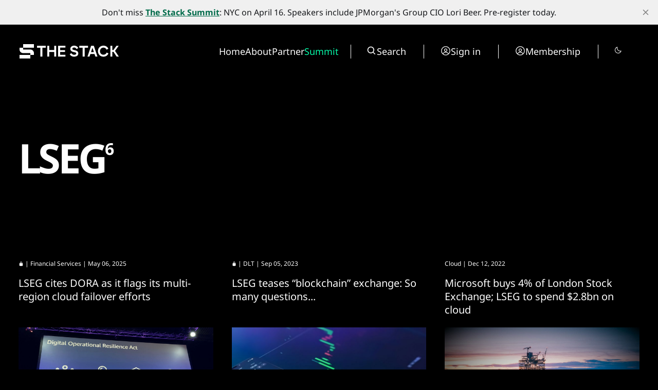

--- FILE ---
content_type: text/html; charset=utf-8
request_url: https://www.thestack.technology/tag/lseg/?amp
body_size: 18636
content:
<!DOCTYPE html>
<html lang="en" data-smooth-scroll="None" data-use-custom-scrollbar="false" data-cursor="Normal">
    <head>
        <title>LSEG - The Stack</title>
        <meta charset="utf-8" />
        <meta http-equiv="X-UA-Compatible" content="IE=edge" />
        <meta name="HandheldFriendly" content="True" />
        <meta name="viewport" content="width=device-width, initial-scale=1.0" />

        <link rel="preconnect" href="https://fonts.googleapis.com">
        <link rel="preconnect" href="https://fonts.gstatic.com" crossorigin>

        <link rel="stylesheet" type="text/css" href="https://www.thestack.technology/assets/css/global.css?v=5b37b31988" />
        <link rel="stylesheet" type="text/css" href="https://www.thestack.technology/assets/css/notifications.css?v=5b37b31988" />

        <script src="https://cdn.jsdelivr.net/gh/studio-freight/lenis@1.0.23/bundled/lenis.min.js"></script>

        <script src="https://www.thestack.technology/assets/js/global.js?v=5b37b31988"></script>
        <script src="https://www.thestack.technology/assets/js/custom-elements.js?v=5b37b31988"></script>
        <script>
            loadFonts("Suisse Intl", "Suisse Intl");
        </script>

        <style>
            :root {
                --background-color: #000;
                --text-color: #fff;
                --font1: var(--gh-font-body, 'Suisse Intl');
                --font2: var(--gh-font-body, 'Suisse Intl');
                --font3: var(--gh-font-heading, 'Suisse Intl');
                --logo-scale: 1;
                --heading-one-scale: 0.6;
            }
            body.light {
                --background-color: #fff;
                --text-color: #000;
            }

  .pagination-grid .videoWrapper iframe {
    aspect-ratio: 1.66
  }

  .three-box .kg-image-card:not(.kg-card-hascaption) + .kg-image-card {
    margin-top: 0;
  }

  /* partners page override styles */
  .page-work-with-us .excerpt-and-authors-wrapper {
     margin-left: auto;
     margin-right: auto;
     justify-content: space-between!important;
  }
  .page-work-with-us .three-box {
    padding-left: 5vw;
    padding-right: 5vw;
  }
  .page-work-with-us header.hero.wide-container {
    margin-left: 5vw;
    margin-right: 5vw;
    padding-left: 0;
    padding-right: 0;
    
  }
  /* about page tweaks */
  .page-about-the-stack .kg-header-card.kg-width-full.kg-layout-split h2.kg-header-card-heading {
    font-size: calc(0.6 * clamp(2.8rem,4vw,4.8rem))
  } 
  .page-about-the-stack .kg-card.kg-header-card.kg-v2 {
    padding-top: 0;
    padding-bottom: 0;
  }

        </style>

        <link rel="icon" href="https://www.thestack.technology/content/images/size/w256h256/2023/03/-23820-Stack-Technology-Icon-Oct-2020-----BLACK-v4.png" type="image/png">
    <link rel="canonical" href="https://www.thestack.technology/tag/lseg/">
    <meta name="referrer" content="no-referrer-when-downgrade">
    
    <meta property="og:site_name" content="The Stack">
    <meta property="og:type" content="website">
    <meta property="og:title" content="LSEG - The Stack">
    <meta property="og:description" content="Interviews, insight and intelligence for digital leaders. Subscribe today to the best kept secret of the world&#x27;s most influential CIOs and changemakers.">
    <meta property="og:url" content="https://www.thestack.technology/tag/lseg/">
    <meta name="twitter:card" content="summary">
    <meta name="twitter:title" content="LSEG - The Stack">
    <meta name="twitter:description" content="Interviews, insight and intelligence for digital leaders. Subscribe today to the best kept secret of the world&#x27;s most influential CIOs and changemakers.">
    <meta name="twitter:url" content="https://www.thestack.technology/tag/lseg/">
    
    <script type="application/ld+json">
{
    "@context": "https://schema.org",
    "@type": "Series",
    "publisher": {
        "@type": "Organization",
        "name": "The Stack",
        "url": "https://www.thestack.technology/",
        "logo": {
            "@type": "ImageObject",
            "url": "https://www.thestack.technology/content/images/size/w256h256/2023/03/-23820-Stack-Technology-Icon-Oct-2020-----BLACK-v4.png",
            "width": 60,
            "height": 60
        }
    },
    "url": "https://www.thestack.technology/tag/lseg/",
    "name": "LSEG",
    "mainEntityOfPage": "https://www.thestack.technology/tag/lseg/"
}
    </script>

    <meta name="generator" content="Ghost 6.12">
    <link rel="alternate" type="application/rss+xml" title="The Stack" href="https://www.thestack.technology/rss/">
    <script defer src="https://cdn.jsdelivr.net/ghost/portal@~2.56/umd/portal.min.js" data-i18n="true" data-ghost="https://www.thestack.technology/" data-key="205b9d4cd315315d316510c978" data-api="https://the-stack.ghost.io/ghost/api/content/" data-locale="en" crossorigin="anonymous"></script><style id="gh-members-styles">.gh-post-upgrade-cta-content,
.gh-post-upgrade-cta {
    display: flex;
    flex-direction: column;
    align-items: center;
    font-family: -apple-system, BlinkMacSystemFont, 'Segoe UI', Roboto, Oxygen, Ubuntu, Cantarell, 'Open Sans', 'Helvetica Neue', sans-serif;
    text-align: center;
    width: 100%;
    color: #ffffff;
    font-size: 16px;
}

.gh-post-upgrade-cta-content {
    border-radius: 8px;
    padding: 40px 4vw;
}

.gh-post-upgrade-cta h2 {
    color: #ffffff;
    font-size: 28px;
    letter-spacing: -0.2px;
    margin: 0;
    padding: 0;
}

.gh-post-upgrade-cta p {
    margin: 20px 0 0;
    padding: 0;
}

.gh-post-upgrade-cta small {
    font-size: 16px;
    letter-spacing: -0.2px;
}

.gh-post-upgrade-cta a {
    color: #ffffff;
    cursor: pointer;
    font-weight: 500;
    box-shadow: none;
    text-decoration: underline;
}

.gh-post-upgrade-cta a:hover {
    color: #ffffff;
    opacity: 0.8;
    box-shadow: none;
    text-decoration: underline;
}

.gh-post-upgrade-cta a.gh-btn {
    display: block;
    background: #ffffff;
    text-decoration: none;
    margin: 28px 0 0;
    padding: 8px 18px;
    border-radius: 4px;
    font-size: 16px;
    font-weight: 600;
}

.gh-post-upgrade-cta a.gh-btn:hover {
    opacity: 0.92;
}</style><script async src="https://js.stripe.com/v3/"></script>
    <script defer src="https://cdn.jsdelivr.net/ghost/sodo-search@~1.8/umd/sodo-search.min.js" data-key="205b9d4cd315315d316510c978" data-styles="https://cdn.jsdelivr.net/ghost/sodo-search@~1.8/umd/main.css" data-sodo-search="https://the-stack.ghost.io/" data-locale="en" crossorigin="anonymous"></script>
    <script defer src="https://cdn.jsdelivr.net/ghost/announcement-bar@~1.1/umd/announcement-bar.min.js" data-announcement-bar="https://www.thestack.technology/" data-api-url="https://www.thestack.technology/members/api/announcement/" crossorigin="anonymous"></script>
    <link href="https://www.thestack.technology/webmentions/receive/" rel="webmention">
    <script defer src="/public/cards.min.js?v=5b37b31988"></script>
    <link rel="stylesheet" type="text/css" href="/public/cards.min.css?v=5b37b31988">
    <script defer src="/public/member-attribution.min.js?v=5b37b31988"></script><style>:root {--ghost-accent-color: #006b4a;}</style>
    <!-- Google tag (gtag.js) -->
<script async src="https://www.googletagmanager.com/gtag/js?id=G-ZLZRX3FKMG"></script>
<script>
  window.dataLayer = window.dataLayer || [];
  function gtag(){dataLayer.push(arguments);}
  gtag('js', new Date());

  gtag('config', 'G-ZLZRX3FKMG');
</script>

<style>
  section.hero {
    padding-top: 42px;
  }
  @media (max-width: 479px) {
    section.hero {
      padding-top: 24px;
    }
  }
  @media (min-width: 1439px) {
    section.hero {
      padding-top: 3.1vw
    }
  }

  @media (max-width:991px) {
    .page-work-with-us .three-box {
      padding: 0;
    }
    .three-box .kg-image-card img {
      max-width: 90vw;
      object-fit: contain;
      height: auto;
    }
    .post-content .three-box figure {
      object-fit: contain;
      height:auto;
      max-width: 100%;
    }
  }

  blockquote {
    font-size: unset!important;
  }
  body:not(.page-about-the-stack) .post-content.narrow-container {
    margin-left: auto;
    margin-right: auto;
    max-width: calc(720px + 30vw);
  }
  @media (max-width:991.99px) {
    body:not(.page-about-the-stack) .post-content.narrow-container {
      max-width: min(calc(720px + 60px), calc(100vw-60px));
    }
  }
  .post-content > p {
    font-size: 20px;
  }
  body {
    --scale: 0.75;
  }
  .post-upgrade-cta {
    padding-left: 0 !important;
    padding-right: 0 !important;
  }

  /* fix about page layout */
  .page-work-with-us .post-hero-text-content.section-padding-top {
    width: 100%;
    
  }
  /* fix mobile menu */
  @media (max-width: 991px) {
    .search-wrapper {
      display: flex!important;
      border-right: unset!important;
      border-left: unset!important;
    }
    .search-wrapper .toggledark, .search-wrapper .search-button {
      display: none;
    }
    /* and fix membership page too */
    .tier-information {
      width: fit-content!important;
    }
    .tier-description {
      min-width: 250px;
    }
    .tier-description-mobile {
      display: none!important;
    }
    .tier-description {
      display: block!important;
    }
    .tier-card {
      flex-direction: column!important;
    }
    .tier-information-inner.section-padding-extra {
      padding-top: 0;
    }
    .tier-description-inner.section-padding-extra {
      padding-bottom: 0;
    }
  }
  /* mobile navbar on smaller phones */
  @media (max-width: 400px) {
    .mobile-navbar-icons {
      gap: 12px;
    }
    .mobile-navbar-icons .unstyled-button {
      width: 16px;
    }
  }
  /* heading fussing June 2025 */
  .post-content h3 {
      font-size: clamp(23px, 2vw, 30px);
  }
  body .post-content h2 {
      font-size: clamp(26px, 2.5vw, 30px);
  }
  .kg-signup-card h2.kg-signup-card-heading {
    font-size: clamp(1.8rem,3vw,3.6rem)!important;
  }
  .benefits-outer ul {
    font-size: 120%;
    line-height:1.4;
  }
  .nav-summit a {
    color: #08ffac;
  }
</style>

    <link rel="preconnect" href="https://fonts.bunny.net"><link rel="stylesheet" href="https://fonts.bunny.net/css?family=noto-sans:400,700"><style>:root {--gh-font-heading: Noto Sans;--gh-font-body: Noto Sans;}</style>
            <style>
     .has-video {
            display: flex;
            position: relative;
            flex-direction: column;
    }
    .videoWrapper {
    overflow: hidden;
    flex-grow: 2;
    height: 100%;
    width: 100%;
    }


.videoWrapper iframe {
    width: 100%;
    height: 100%;
}
    </style>

    <script>
    function setupVideo (content, slug, title, autoplay, section) {    
        console.log('set up for ', slug)
    let placeholderdiv = document.createElement('div');
    placeholderdiv.innerHTML = content
    let fragment = document.createDocumentFragment()
    fragment.appendChild(placeholderdiv);

    let videoURLiframe = fragment.querySelector('.kg-embed-card > iframe, .kg-video-card video')
        // determine if this is a youtube video or peertube video
    let isYoutube = videoURLiframe.src.includes('youtube') || videoURLiframe.src.includes('youtu.be') || videoURLiframe.src.includes('youtube-nocookie') 
    let tmpsrc = videoURLiframe.src 
    videoURLiframe.setAttribute('width', '100%');
    let videoholder = document.createElement('div')
    videoholder.classList.add('videoWrapper')
    if (isYoutube) {
        if (autoplay) {
        videoholder.innerHTML = `<iframe src="${tmpsrc}&autoplay=1&mute=1&rel=0&modestbranding=1" title="${title}" frameborder="0" allow="accelerometer; autoplay; clipboard-write; encrypted-media; gyroscope; picture-in-picture; web-share" allowfullscreen></iframe>`
        } else {
        videoholder.innerHTML = `<iframe src="${tmpsrc}&rel=0&modestbranding=1" title="${title}" frameborder="0" allow="accelerometer; autoplay; clipboard-write; encrypted-media; gyroscope; picture-in-picture; web-share" allowfullscreen></iframe>`
        } 
    } else {
        if (autoplay) {
        videoholder.innerHTML = `<iframe src="${tmpsrc}?autoplay=1&muted=1" title="${title}" frameborder="0" allow="accelerometer; autoplay; clipboard-write; encrypted-media; gyroscope; picture-in-picture; web-share" allowfullscreen></iframe>`
        } else {
        videoholder.innerHTML = `<iframe src="${tmpsrc}" title="${title}" frameborder="0" allow="accelerometer; autoplay; clipboard-write; encrypted-media; gyroscope; picture-in-picture; web-share" allowfullscreen></iframe>`
        } 
    }

    let postid = `${slug}-${section}`
    console.log('looking for ', postid)
    let targetElement = document.querySelector(`[data-postid=${postid}] .videoWrapper`);
    if (targetElement) {
        targetElement.replaceWith(videoholder)
    } 
    }
</script>
    </head>
    <body class="tag-template tag-lseg gh-font-heading-noto-sans gh-font-body-noto-sans">
        <input type="checkbox" id="darkvalue" style="display:none;">
<script>
function getCookie(cname) {
  let name = cname + "=";
  let decodedCookie = decodeURIComponent(document.cookie);
  let ca = decodedCookie.split(';');
  for(let i = 0; i <ca.length; i++) {
    let c = ca[i];
    while (c.charAt(0) == ' ') {
      c = c.substring(1);
    }
    if (c.indexOf(name) == 0) {
      darkvalue.checked= c.substring(name.length, c.length);
      return c.substring(name.length, c.length);
    }
  }
  return "none";
}
function checkCookie() {
  let preference = getCookie("darkmode-prefered");
  if (preference != "none") {
    if (preference == "true") { 
        darkvalue.checked = true;
        document.body.classList.add("dark")
        document.body.classList.remove("light")
        } else {
        darkvalue.checked = false;
        document.body.classList.remove("dark")
        document.body.classList.add("light")
        }
  } else {
    if (window.matchMedia("(prefers-color-scheme:dark)").matches) {
        darkvalue.checked = true;
        document.body.classList.add("dark")

    } else {
        darkvalue.checked = false;
        document.body.classList.remove("dark")

    } 
  }
}
checkCookie()
</script>        <custom-cursor class="custom-cursor hidden"></custom-cursor>

        <div class="lighthouse-content-paint-fix ">Content Paint</div>

        <script>
            


            document.addEventListener('DOMContentLoaded', function () {
                    pageLoadLetterAnimation();
                    pageLoadAnimations();

                setToggle();
            })
        </script>

        <div class="viewport">
   

            <div class="site-content">
                <div class="site-main">
                    <link rel="stylesheet" type="text/css" href="https://www.thestack.technology/assets/css/navbar.css?v=5b37b31988" />

<custom-header class="header" data-navigation-bar-type="Animated">
    <div class="wide-container navbar-inner vertical-animation" data-delay="200">
        <div class="logo-wrapper">
            <a class="logo" href="https://www.thestack.technology">
                <svg width="201" height="32" viewBox="0 0 201 32" fill="none" xmlns="http://www.w3.org/2000/svg">
<g clip-path="url(#clip0_1972_3291)">
<path d="M30 2H9V9H30V2Z" fill="currentColor" />
<path d="M2 9V12.5C2 16.366 5.13401 19.5 8.99998 19.5H22.9999V23H2V30H23L22.9999 23L30 23V19.5C30 15.6341 26.866 12.5 23 12.5H8.99998V9.00002L2 9Z" fill="currentColor"/>
</g>
<path d="M42.5395 8.9118H36V5.26874H52.9908V8.9118H46.4513V26.1714H42.5395V8.9118Z" fill="currentColor"/>
<path d="M69.3852 17.1534H59.7401V26.1714H55.8881V5.26872H59.7401V13.57H69.3852V5.26872H73.2372V26.1714H69.3852V17.1534Z" fill="currentColor"/>
<path d="M77.0978 5.26872H91.3115V8.79231H80.92V13.6597H90.3858V17.1534H80.92V22.6478H91.3115V26.1714H77.0978V5.26872Z" fill="currentColor"/>
<path d="M112.345 20.2589C112.345 19.1242 111.539 18.3777 109.896 17.9895L106.432 17.1534C103.207 16.377 100.819 14.6152 100.819 11.1513C100.819 7.35903 104.073 5 108.314 5C112.853 5 115.271 7.50834 116.107 9.86734L112.614 11.6291C112.285 10.2555 110.971 8.58329 108.314 8.58329C106.014 8.58329 104.73 9.65834 104.73 11.0618C104.73 12.2562 105.656 12.943 107.089 13.2715L111.001 14.227C114.525 15.093 116.346 17.2131 116.346 20.0798C116.346 23.3943 113.719 26.4401 108.015 26.4401C103.237 26.4401 100.61 23.7227 99.7436 21.4533L103.058 19.5422C103.625 21.3637 105.686 22.7374 108.105 22.7374C111.3 22.7374 112.345 21.513 112.345 20.2589Z" fill="currentColor"/>
<path d="M124.82 8.9118H118.281V5.26874H135.271V8.9118H128.732V26.1714H124.82V8.9118Z" fill="currentColor"/>
<path d="M141.239 5.26872H146.524L153.542 26.1714H149.51L147.868 21.1846H139.806L138.163 26.1714H134.192L141.239 5.26872ZM146.674 17.5714L143.837 9.0312L141 17.5714H146.674Z" fill="currentColor"/>
<path d="M154.513 15.72C154.513 9.62843 158.962 5 165.233 5C169.742 5 173.266 7.38891 174.789 10.9423L171.355 12.7937C170.339 10.375 168.07 8.79232 165.233 8.79232C161.351 8.79232 158.485 11.6888 158.485 15.72C158.485 19.7513 161.381 22.6478 165.233 22.6478C168.189 22.6478 170.548 20.9457 171.504 18.3478L174.938 20.1395C173.445 23.902 169.861 26.4401 165.233 26.4401C158.962 26.4401 154.513 21.7818 154.513 15.72Z" fill="currentColor"/>
<path d="M184.741 17.1235H182.591V26.1714H178.798V5.26872H182.591V13.4805H184.651L190.534 5.26872H194.893L187.786 15.1527L195.132 26.1714H190.772L184.741 17.1235Z" fill="currentColor"/>
<defs>
<clipPath id="clip0_1972_3291">
<rect width="28" height="28" fill="currentColor" transform="translate(2 2)"/>
</clipPath>
</defs>
</svg>
            </a>
        </div>

        <div class="mobile-navbar-icons">
            <button class="toggledark unstyled-button"><div class="is-dark"><svg width="16" height="16" viewBox="0 0 16 16" fill="none" xmlns="http://www.w3.org/2000/svg">
<g clip-path="url(#clip0_2722_8200)">
<path d="M7.5 2.5V1C7.5 0.867392 7.55268 0.740215 7.64645 0.646447C7.74021 0.552678 7.86739 0.5 8 0.5C8.13261 0.5 8.25979 0.552678 8.35355 0.646447C8.44732 0.740215 8.5 0.867392 8.5 1V2.5C8.5 2.63261 8.44732 2.75979 8.35355 2.85355C8.25979 2.94732 8.13261 3 8 3C7.86739 3 7.74021 2.94732 7.64645 2.85355C7.55268 2.75979 7.5 2.63261 7.5 2.5ZM12 8C12 8.79113 11.7654 9.56448 11.3259 10.2223C10.8864 10.8801 10.2616 11.3928 9.53073 11.6955C8.79983 11.9983 7.99556 12.0775 7.21964 11.9231C6.44371 11.7688 5.73098 11.3878 5.17157 10.8284C4.61216 10.269 4.2312 9.55629 4.07686 8.78036C3.92252 8.00444 4.00173 7.20017 4.30448 6.46927C4.60723 5.73836 5.11992 5.11365 5.77772 4.67412C6.43552 4.2346 7.20887 4 8 4C9.06051 4.00116 10.0773 4.42296 10.8271 5.17285C11.577 5.92275 11.9988 6.93949 12 8ZM11 8C11 7.40666 10.8241 6.82664 10.4944 6.33329C10.1648 5.83994 9.69623 5.45542 9.14805 5.22836C8.59987 5.0013 7.99667 4.94189 7.41473 5.05764C6.83279 5.1734 6.29824 5.45912 5.87868 5.87868C5.45912 6.29824 5.1734 6.83279 5.05764 7.41473C4.94189 7.99667 5.0013 8.59987 5.22836 9.14805C5.45542 9.69623 5.83994 10.1648 6.33329 10.4944C6.82664 10.8241 7.40666 11 8 11C8.7954 10.9992 9.55798 10.6828 10.1204 10.1204C10.6828 9.55798 10.9992 8.7954 11 8ZM3.64625 4.35375C3.74007 4.44757 3.86732 4.50028 4 4.50028C4.13268 4.50028 4.25993 4.44757 4.35375 4.35375C4.44757 4.25993 4.50028 4.13268 4.50028 4C4.50028 3.86732 4.44757 3.74007 4.35375 3.64625L3.35375 2.64625C3.25993 2.55243 3.13268 2.49972 3 2.49972C2.86732 2.49972 2.74007 2.55243 2.64625 2.64625C2.55243 2.74007 2.49972 2.86732 2.49972 3C2.49972 3.13268 2.55243 3.25993 2.64625 3.35375L3.64625 4.35375ZM3.64625 11.6462L2.64625 12.6462C2.55243 12.7401 2.49972 12.8673 2.49972 13C2.49972 13.1327 2.55243 13.2599 2.64625 13.3538C2.74007 13.4476 2.86732 13.5003 3 13.5003C3.13268 13.5003 3.25993 13.4476 3.35375 13.3538L4.35375 12.3538C4.40021 12.3073 4.43706 12.2521 4.4622 12.1914C4.48734 12.1308 4.50028 12.0657 4.50028 12C4.50028 11.9343 4.48734 11.8692 4.4622 11.8086C4.43706 11.7479 4.40021 11.6927 4.35375 11.6462C4.3073 11.5998 4.25214 11.5629 4.19145 11.5378C4.13075 11.5127 4.0657 11.4997 4 11.4997C3.9343 11.4997 3.86925 11.5127 3.80855 11.5378C3.74786 11.5629 3.69271 11.5998 3.64625 11.6462ZM12 4.5C12.0657 4.50005 12.1307 4.48716 12.1914 4.46207C12.2521 4.43697 12.3073 4.40017 12.3538 4.35375L13.3538 3.35375C13.4476 3.25993 13.5003 3.13268 13.5003 3C13.5003 2.86732 13.4476 2.74007 13.3538 2.64625C13.2599 2.55243 13.1327 2.49972 13 2.49972C12.8673 2.49972 12.7401 2.55243 12.6462 2.64625L11.6462 3.64625C11.5762 3.71618 11.5286 3.8053 11.5092 3.90235C11.4899 3.99939 11.4998 4.09998 11.5377 4.1914C11.5756 4.28281 11.6397 4.36092 11.722 4.41586C11.8043 4.4708 11.9011 4.50008 12 4.5ZM12.3538 11.6462C12.2599 11.5524 12.1327 11.4997 12 11.4997C11.8673 11.4997 11.7401 11.5524 11.6462 11.6462C11.5524 11.7401 11.4997 11.8673 11.4997 12C11.4997 12.1327 11.5524 12.2599 11.6462 12.3538L12.6462 13.3538C12.6927 13.4002 12.7479 13.4371 12.8086 13.4622C12.8692 13.4873 12.9343 13.5003 13 13.5003C13.0657 13.5003 13.1308 13.4873 13.1914 13.4622C13.2521 13.4371 13.3073 13.4002 13.3538 13.3538C13.4002 13.3073 13.4371 13.2521 13.4622 13.1914C13.4873 13.1308 13.5003 13.0657 13.5003 13C13.5003 12.9343 13.4873 12.8692 13.4622 12.8086C13.4371 12.7479 13.4002 12.6927 13.3538 12.6462L12.3538 11.6462ZM3 8C3 7.86739 2.94732 7.74021 2.85355 7.64645C2.75979 7.55268 2.63261 7.5 2.5 7.5H1C0.867392 7.5 0.740215 7.55268 0.646447 7.64645C0.552678 7.74021 0.5 7.86739 0.5 8C0.5 8.13261 0.552678 8.25979 0.646447 8.35355C0.740215 8.44732 0.867392 8.5 1 8.5H2.5C2.63261 8.5 2.75979 8.44732 2.85355 8.35355C2.94732 8.25979 3 8.13261 3 8ZM8 13C7.86739 13 7.74021 13.0527 7.64645 13.1464C7.55268 13.2402 7.5 13.3674 7.5 13.5V15C7.5 15.1326 7.55268 15.2598 7.64645 15.3536C7.74021 15.4473 7.86739 15.5 8 15.5C8.13261 15.5 8.25979 15.4473 8.35355 15.3536C8.44732 15.2598 8.5 15.1326 8.5 15V13.5C8.5 13.3674 8.44732 13.2402 8.35355 13.1464C8.25979 13.0527 8.13261 13 8 13ZM15 7.5H13.5C13.3674 7.5 13.2402 7.55268 13.1464 7.64645C13.0527 7.74021 13 7.86739 13 8C13 8.13261 13.0527 8.25979 13.1464 8.35355C13.2402 8.44732 13.3674 8.5 13.5 8.5H15C15.1326 8.5 15.2598 8.44732 15.3536 8.35355C15.4473 8.25979 15.5 8.13261 15.5 8C15.5 7.86739 15.4473 7.74021 15.3536 7.64645C15.2598 7.55268 15.1326 7.5 15 7.5Z" fill="currentColor"/>
</g>
<defs>
<clipPath id="clip0_2722_8200">
<rect width="16" height="16" fill="white"/>
</clipPath>
</defs>
</svg>
</div>
<div class="is-light"><svg width="16" height="16" viewBox="0 0 16 16" fill="none" xmlns="http://www.w3.org/2000/svg">
<path d="M14.5963 8.8894C14.5321 8.82513 14.4517 8.77954 14.3636 8.75752C14.2755 8.73549 14.1831 8.73787 14.0963 8.7644C13.1429 9.05263 12.1291 9.07679 11.1631 8.83432C10.1971 8.59186 9.31489 8.09184 8.61061 7.38756C7.90632 6.68327 7.40631 5.80111 7.16384 4.83507C6.92137 3.86902 6.94554 2.85529 7.23376 1.9019C7.26051 1.81503 7.26307 1.72251 7.24117 1.63428C7.21927 1.54606 7.17373 1.46548 7.10946 1.40121C7.04518 1.33693 6.9646 1.29139 6.87638 1.26949C6.78816 1.24759 6.69564 1.25015 6.60876 1.2769C5.29065 1.68068 4.13347 2.4899 3.30189 3.5894C2.57465 4.55494 2.13105 5.70413 2.02093 6.90788C1.91081 8.11163 2.13853 9.32224 2.67852 10.4037C3.2185 11.4852 4.04935 12.3946 5.07772 13.0299C6.10609 13.6652 7.29124 14.0012 8.50001 14C9.91023 14.0044 11.2829 13.5459 12.4075 12.695C13.507 11.8634 14.3162 10.7063 14.72 9.38815C14.7465 9.3016 14.7489 9.2095 14.7271 9.12166C14.7053 9.03383 14.6601 8.95355 14.5963 8.8894ZM11.8063 11.8963C10.7472 12.6939 9.4357 13.0822 8.11311 12.9896C6.79052 12.897 5.54589 12.3297 4.60835 11.3923C3.67081 10.4548 3.10346 9.21023 3.01074 7.88765C2.91803 6.56506 3.30619 5.2535 4.10376 4.1944C4.62339 3.50819 5.29518 2.95193 6.06626 2.5694C6.02234 2.87767 6.0002 3.18865 6.00001 3.50003C6.00183 5.22337 6.68724 6.87562 7.90583 8.09421C9.12442 9.3128 10.7767 9.99821 12.5 10C12.812 9.99993 13.1236 9.97779 13.4325 9.93378C13.0496 10.705 12.4929 11.3768 11.8063 11.8963Z" fill="currentColor"/>
</svg>
</div></button>
            <button class="search-button unstyled-button" aria-label="Search button" >
                <div class="search-icon">
                    <svg width="100%" height="100%" viewBox="0 0 20 20" fill="none" xmlns="http://www.w3.org/2000/svg">
    <path d="M8.33464 14.9998C9.81378 14.9995 11.2503 14.5044 12.4155 13.5932L16.0788 17.2565L17.2571 16.0782L13.5938 12.4148C14.5055 11.2496 15.0009 9.8127 15.0013 8.33317C15.0013 4.65734 12.0105 1.6665 8.33464 1.6665C4.6588 1.6665 1.66797 4.65734 1.66797 8.33317C1.66797 12.009 4.6588 14.9998 8.33464 14.9998ZM8.33464 3.33317C11.0921 3.33317 13.3346 5.57567 13.3346 8.33317C13.3346 11.0907 11.0921 13.3332 8.33464 13.3332C5.57714 13.3332 3.33464 11.0907 3.33464 8.33317C3.33464 5.57567 5.57714 3.33317 8.33464 3.33317Z" fill="var(--text-color)"/>
</svg>
                    
                </div>
            </button>
            <button class="menu-button unstyled-button" aria-label="Menu button">
                <div class="menu-line first-line"></div>
                <div class="menu-line mobile-line"></div>
                <div class="menu-line second-line"></div>
            </button>
        </div>

        <div class="navbar-links-outer">
            <div class="navbar-links-inner">
                    <ul class="nav">
            <li class="nav-home" data-label="Home">  
                <a class="nav-link hover-underline" href="https://www.thestack.technology/">Home</a>
            </li>
            <li class="nav-about" data-label="About">  
                <a class="nav-link hover-underline" href="https://www.thestack.technology/about-the-stack/">About</a>
            </li>
            <li class="nav-partner" data-label="Partner">  
                <a class="nav-link hover-underline" href="https://www.partner.thestack.technology/partner-with-us/">Partner</a>
            </li>
            <li class="nav-summit" data-label="Summit">  
                <a class="nav-link hover-underline" href="https://luma.com/a46jjpbz">Summit</a>
            </li>
    </ul>


                <div class="search-wrapper">
                    <a class="search-button unstyled-button" aria-label="Search button" >
                        <div class="search-icon">
                            <svg width="100%" height="100%" viewBox="0 0 20 20" fill="none" xmlns="http://www.w3.org/2000/svg">
    <path d="M8.33464 14.9998C9.81378 14.9995 11.2503 14.5044 12.4155 13.5932L16.0788 17.2565L17.2571 16.0782L13.5938 12.4148C14.5055 11.2496 15.0009 9.8127 15.0013 8.33317C15.0013 4.65734 12.0105 1.6665 8.33464 1.6665C4.6588 1.6665 1.66797 4.65734 1.66797 8.33317C1.66797 12.009 4.6588 14.9998 8.33464 14.9998ZM8.33464 3.33317C11.0921 3.33317 13.3346 5.57567 13.3346 8.33317C13.3346 11.0907 11.0921 13.3332 8.33464 13.3332C5.57714 13.3332 3.33464 11.0907 3.33464 8.33317C3.33464 5.57567 5.57714 3.33317 8.33464 3.33317Z" fill="var(--text-color)"/>
</svg>
                        </div>
                        <span>
                            Search
                        </span>                      
                    </a>
                </div>

                    <div class="acc-button-wrapper search-wrapper" style="border-left: none">
                            <a href="https://www.thestack.technology/signin/" class="acc-button">
                                <div class="account-icon">
                                    <svg width="100%" height="100%" viewBox="0 0 20 20" fill="none" xmlns="http://www.w3.org/2000/svg">
    <path fill-rule="evenodd" clip-rule="evenodd" d="M1.16797 10.0001C1.16797 7.65806 2.09834 5.41195 3.75441 3.75588C5.41048 2.0998 7.6566 1.16943 9.99864 1.16943C12.3407 1.16943 14.5868 2.0998 16.2429 3.75588C17.8989 5.41195 18.8293 7.65806 18.8293 10.0001C18.8293 12.3421 17.8989 14.5883 16.2429 16.2443C14.5868 17.9004 12.3407 18.8308 9.99864 18.8308C7.6566 18.8308 5.41048 17.9004 3.75441 16.2443C2.09834 14.5883 1.16797 12.3421 1.16797 10.0001ZM9.99864 2.4361C8.53252 2.43615 7.09802 2.86228 5.86965 3.66264C4.64127 4.463 3.67197 5.6031 3.07966 6.94424C2.48735 8.28538 2.29756 9.76975 2.53339 11.2168C2.76921 12.6638 3.42048 14.0111 4.40797 15.0948C5.00747 14.1558 5.83399 13.383 6.81115 12.8479C7.78831 12.3129 8.88457 12.0327 9.99864 12.0334C11.1127 12.0326 12.209 12.3127 13.1862 12.8478C14.1634 13.3829 14.9899 14.1557 15.5893 15.0948C16.5768 14.0111 17.2281 12.6638 17.4639 11.2168C17.6997 9.76975 17.5099 8.28538 16.9176 6.94424C16.3253 5.6031 15.356 4.463 14.1276 3.66264C12.8992 2.86228 11.4647 2.43615 9.99864 2.4361ZM14.6413 15.9721C14.1695 15.1589 13.4922 14.484 12.6774 14.0151C11.8626 13.5461 10.9388 13.2996 9.99864 13.3001C9.05849 13.2996 8.13472 13.5461 7.31989 14.0151C6.50506 14.484 5.82779 15.1589 5.35597 15.9721C6.68232 17.0063 8.31672 17.5668 9.99864 17.5641C11.748 17.5641 13.3586 16.9694 14.6413 15.9721ZM6.8653 8.67343C6.8653 7.84242 7.19542 7.04545 7.78303 6.45783C8.37065 5.87022 9.16762 5.5401 9.99864 5.5401C10.8296 5.5401 11.6266 5.87022 12.2142 6.45783C12.8019 7.04545 13.132 7.84242 13.132 8.67343C13.132 9.50445 12.8019 10.3014 12.2142 10.889C11.6266 11.4766 10.8296 11.8068 9.99864 11.8068C9.16762 11.8068 8.37065 11.4766 7.78303 10.889C7.19542 10.3014 6.8653 9.50445 6.8653 8.67343ZM9.99864 6.80677C9.7535 6.80677 9.51077 6.85505 9.28429 6.94886C9.05782 7.04267 8.85204 7.18016 8.6787 7.3535C8.50537 7.52684 8.36787 7.73262 8.27406 7.95909C8.18025 8.18556 8.13197 8.4283 8.13197 8.67343C8.13197 8.91857 8.18025 9.1613 8.27406 9.38778C8.36787 9.61425 8.50537 9.82003 8.6787 9.99337C8.85204 10.1667 9.05782 10.3042 9.28429 10.398C9.51077 10.4918 9.7535 10.5401 9.99864 10.5401C10.4937 10.5401 10.9685 10.3434 11.3186 9.99337C11.6686 9.6433 11.8653 9.1685 11.8653 8.67343C11.8653 8.17836 11.6686 7.70357 11.3186 7.3535C10.9685 7.00343 10.4937 6.80677 9.99864 6.80677Z" fill="var(--text-color)"/>
</svg>
                                </div>
                                <span>
                                    Sign in
                                </span>                              
                            </a>

                    </div>
                    <div class="acc-button-wrapper search-wrapper" style="border-left: none">
                            <a href="https://www.thestack.technology/membership/" class="acc-button">
                                <div class="account-icon">
                                    <svg width="100%" height="100%" viewBox="0 0 20 20" fill="none" xmlns="http://www.w3.org/2000/svg">
    <path fill-rule="evenodd" clip-rule="evenodd" d="M1.16797 10.0001C1.16797 7.65806 2.09834 5.41195 3.75441 3.75588C5.41048 2.0998 7.6566 1.16943 9.99864 1.16943C12.3407 1.16943 14.5868 2.0998 16.2429 3.75588C17.8989 5.41195 18.8293 7.65806 18.8293 10.0001C18.8293 12.3421 17.8989 14.5883 16.2429 16.2443C14.5868 17.9004 12.3407 18.8308 9.99864 18.8308C7.6566 18.8308 5.41048 17.9004 3.75441 16.2443C2.09834 14.5883 1.16797 12.3421 1.16797 10.0001ZM9.99864 2.4361C8.53252 2.43615 7.09802 2.86228 5.86965 3.66264C4.64127 4.463 3.67197 5.6031 3.07966 6.94424C2.48735 8.28538 2.29756 9.76975 2.53339 11.2168C2.76921 12.6638 3.42048 14.0111 4.40797 15.0948C5.00747 14.1558 5.83399 13.383 6.81115 12.8479C7.78831 12.3129 8.88457 12.0327 9.99864 12.0334C11.1127 12.0326 12.209 12.3127 13.1862 12.8478C14.1634 13.3829 14.9899 14.1557 15.5893 15.0948C16.5768 14.0111 17.2281 12.6638 17.4639 11.2168C17.6997 9.76975 17.5099 8.28538 16.9176 6.94424C16.3253 5.6031 15.356 4.463 14.1276 3.66264C12.8992 2.86228 11.4647 2.43615 9.99864 2.4361ZM14.6413 15.9721C14.1695 15.1589 13.4922 14.484 12.6774 14.0151C11.8626 13.5461 10.9388 13.2996 9.99864 13.3001C9.05849 13.2996 8.13472 13.5461 7.31989 14.0151C6.50506 14.484 5.82779 15.1589 5.35597 15.9721C6.68232 17.0063 8.31672 17.5668 9.99864 17.5641C11.748 17.5641 13.3586 16.9694 14.6413 15.9721ZM6.8653 8.67343C6.8653 7.84242 7.19542 7.04545 7.78303 6.45783C8.37065 5.87022 9.16762 5.5401 9.99864 5.5401C10.8296 5.5401 11.6266 5.87022 12.2142 6.45783C12.8019 7.04545 13.132 7.84242 13.132 8.67343C13.132 9.50445 12.8019 10.3014 12.2142 10.889C11.6266 11.4766 10.8296 11.8068 9.99864 11.8068C9.16762 11.8068 8.37065 11.4766 7.78303 10.889C7.19542 10.3014 6.8653 9.50445 6.8653 8.67343ZM9.99864 6.80677C9.7535 6.80677 9.51077 6.85505 9.28429 6.94886C9.05782 7.04267 8.85204 7.18016 8.6787 7.3535C8.50537 7.52684 8.36787 7.73262 8.27406 7.95909C8.18025 8.18556 8.13197 8.4283 8.13197 8.67343C8.13197 8.91857 8.18025 9.1613 8.27406 9.38778C8.36787 9.61425 8.50537 9.82003 8.6787 9.99337C8.85204 10.1667 9.05782 10.3042 9.28429 10.398C9.51077 10.4918 9.7535 10.5401 9.99864 10.5401C10.4937 10.5401 10.9685 10.3434 11.3186 9.99337C11.6686 9.6433 11.8653 9.1685 11.8653 8.67343C11.8653 8.17836 11.6686 7.70357 11.3186 7.3535C10.9685 7.00343 10.4937 6.80677 9.99864 6.80677Z" fill="var(--text-color)"/>
</svg>
                                </div>
                                <span>
                                    Membership
                                </span>                              
                            </a>
                    </div>
                                <div class="search-wrapper" style="border: none">
                        <button class="toggledark unstyled-button"><div class="is-dark"><svg width="16" height="16" viewBox="0 0 16 16" fill="none" xmlns="http://www.w3.org/2000/svg">
<g clip-path="url(#clip0_2722_8200)">
<path d="M7.5 2.5V1C7.5 0.867392 7.55268 0.740215 7.64645 0.646447C7.74021 0.552678 7.86739 0.5 8 0.5C8.13261 0.5 8.25979 0.552678 8.35355 0.646447C8.44732 0.740215 8.5 0.867392 8.5 1V2.5C8.5 2.63261 8.44732 2.75979 8.35355 2.85355C8.25979 2.94732 8.13261 3 8 3C7.86739 3 7.74021 2.94732 7.64645 2.85355C7.55268 2.75979 7.5 2.63261 7.5 2.5ZM12 8C12 8.79113 11.7654 9.56448 11.3259 10.2223C10.8864 10.8801 10.2616 11.3928 9.53073 11.6955C8.79983 11.9983 7.99556 12.0775 7.21964 11.9231C6.44371 11.7688 5.73098 11.3878 5.17157 10.8284C4.61216 10.269 4.2312 9.55629 4.07686 8.78036C3.92252 8.00444 4.00173 7.20017 4.30448 6.46927C4.60723 5.73836 5.11992 5.11365 5.77772 4.67412C6.43552 4.2346 7.20887 4 8 4C9.06051 4.00116 10.0773 4.42296 10.8271 5.17285C11.577 5.92275 11.9988 6.93949 12 8ZM11 8C11 7.40666 10.8241 6.82664 10.4944 6.33329C10.1648 5.83994 9.69623 5.45542 9.14805 5.22836C8.59987 5.0013 7.99667 4.94189 7.41473 5.05764C6.83279 5.1734 6.29824 5.45912 5.87868 5.87868C5.45912 6.29824 5.1734 6.83279 5.05764 7.41473C4.94189 7.99667 5.0013 8.59987 5.22836 9.14805C5.45542 9.69623 5.83994 10.1648 6.33329 10.4944C6.82664 10.8241 7.40666 11 8 11C8.7954 10.9992 9.55798 10.6828 10.1204 10.1204C10.6828 9.55798 10.9992 8.7954 11 8ZM3.64625 4.35375C3.74007 4.44757 3.86732 4.50028 4 4.50028C4.13268 4.50028 4.25993 4.44757 4.35375 4.35375C4.44757 4.25993 4.50028 4.13268 4.50028 4C4.50028 3.86732 4.44757 3.74007 4.35375 3.64625L3.35375 2.64625C3.25993 2.55243 3.13268 2.49972 3 2.49972C2.86732 2.49972 2.74007 2.55243 2.64625 2.64625C2.55243 2.74007 2.49972 2.86732 2.49972 3C2.49972 3.13268 2.55243 3.25993 2.64625 3.35375L3.64625 4.35375ZM3.64625 11.6462L2.64625 12.6462C2.55243 12.7401 2.49972 12.8673 2.49972 13C2.49972 13.1327 2.55243 13.2599 2.64625 13.3538C2.74007 13.4476 2.86732 13.5003 3 13.5003C3.13268 13.5003 3.25993 13.4476 3.35375 13.3538L4.35375 12.3538C4.40021 12.3073 4.43706 12.2521 4.4622 12.1914C4.48734 12.1308 4.50028 12.0657 4.50028 12C4.50028 11.9343 4.48734 11.8692 4.4622 11.8086C4.43706 11.7479 4.40021 11.6927 4.35375 11.6462C4.3073 11.5998 4.25214 11.5629 4.19145 11.5378C4.13075 11.5127 4.0657 11.4997 4 11.4997C3.9343 11.4997 3.86925 11.5127 3.80855 11.5378C3.74786 11.5629 3.69271 11.5998 3.64625 11.6462ZM12 4.5C12.0657 4.50005 12.1307 4.48716 12.1914 4.46207C12.2521 4.43697 12.3073 4.40017 12.3538 4.35375L13.3538 3.35375C13.4476 3.25993 13.5003 3.13268 13.5003 3C13.5003 2.86732 13.4476 2.74007 13.3538 2.64625C13.2599 2.55243 13.1327 2.49972 13 2.49972C12.8673 2.49972 12.7401 2.55243 12.6462 2.64625L11.6462 3.64625C11.5762 3.71618 11.5286 3.8053 11.5092 3.90235C11.4899 3.99939 11.4998 4.09998 11.5377 4.1914C11.5756 4.28281 11.6397 4.36092 11.722 4.41586C11.8043 4.4708 11.9011 4.50008 12 4.5ZM12.3538 11.6462C12.2599 11.5524 12.1327 11.4997 12 11.4997C11.8673 11.4997 11.7401 11.5524 11.6462 11.6462C11.5524 11.7401 11.4997 11.8673 11.4997 12C11.4997 12.1327 11.5524 12.2599 11.6462 12.3538L12.6462 13.3538C12.6927 13.4002 12.7479 13.4371 12.8086 13.4622C12.8692 13.4873 12.9343 13.5003 13 13.5003C13.0657 13.5003 13.1308 13.4873 13.1914 13.4622C13.2521 13.4371 13.3073 13.4002 13.3538 13.3538C13.4002 13.3073 13.4371 13.2521 13.4622 13.1914C13.4873 13.1308 13.5003 13.0657 13.5003 13C13.5003 12.9343 13.4873 12.8692 13.4622 12.8086C13.4371 12.7479 13.4002 12.6927 13.3538 12.6462L12.3538 11.6462ZM3 8C3 7.86739 2.94732 7.74021 2.85355 7.64645C2.75979 7.55268 2.63261 7.5 2.5 7.5H1C0.867392 7.5 0.740215 7.55268 0.646447 7.64645C0.552678 7.74021 0.5 7.86739 0.5 8C0.5 8.13261 0.552678 8.25979 0.646447 8.35355C0.740215 8.44732 0.867392 8.5 1 8.5H2.5C2.63261 8.5 2.75979 8.44732 2.85355 8.35355C2.94732 8.25979 3 8.13261 3 8ZM8 13C7.86739 13 7.74021 13.0527 7.64645 13.1464C7.55268 13.2402 7.5 13.3674 7.5 13.5V15C7.5 15.1326 7.55268 15.2598 7.64645 15.3536C7.74021 15.4473 7.86739 15.5 8 15.5C8.13261 15.5 8.25979 15.4473 8.35355 15.3536C8.44732 15.2598 8.5 15.1326 8.5 15V13.5C8.5 13.3674 8.44732 13.2402 8.35355 13.1464C8.25979 13.0527 8.13261 13 8 13ZM15 7.5H13.5C13.3674 7.5 13.2402 7.55268 13.1464 7.64645C13.0527 7.74021 13 7.86739 13 8C13 8.13261 13.0527 8.25979 13.1464 8.35355C13.2402 8.44732 13.3674 8.5 13.5 8.5H15C15.1326 8.5 15.2598 8.44732 15.3536 8.35355C15.4473 8.25979 15.5 8.13261 15.5 8C15.5 7.86739 15.4473 7.74021 15.3536 7.64645C15.2598 7.55268 15.1326 7.5 15 7.5Z" fill="currentColor"/>
</g>
<defs>
<clipPath id="clip0_2722_8200">
<rect width="16" height="16" fill="white"/>
</clipPath>
</defs>
</svg>
</div>
<div class="is-light"><svg width="16" height="16" viewBox="0 0 16 16" fill="none" xmlns="http://www.w3.org/2000/svg">
<path d="M14.5963 8.8894C14.5321 8.82513 14.4517 8.77954 14.3636 8.75752C14.2755 8.73549 14.1831 8.73787 14.0963 8.7644C13.1429 9.05263 12.1291 9.07679 11.1631 8.83432C10.1971 8.59186 9.31489 8.09184 8.61061 7.38756C7.90632 6.68327 7.40631 5.80111 7.16384 4.83507C6.92137 3.86902 6.94554 2.85529 7.23376 1.9019C7.26051 1.81503 7.26307 1.72251 7.24117 1.63428C7.21927 1.54606 7.17373 1.46548 7.10946 1.40121C7.04518 1.33693 6.9646 1.29139 6.87638 1.26949C6.78816 1.24759 6.69564 1.25015 6.60876 1.2769C5.29065 1.68068 4.13347 2.4899 3.30189 3.5894C2.57465 4.55494 2.13105 5.70413 2.02093 6.90788C1.91081 8.11163 2.13853 9.32224 2.67852 10.4037C3.2185 11.4852 4.04935 12.3946 5.07772 13.0299C6.10609 13.6652 7.29124 14.0012 8.50001 14C9.91023 14.0044 11.2829 13.5459 12.4075 12.695C13.507 11.8634 14.3162 10.7063 14.72 9.38815C14.7465 9.3016 14.7489 9.2095 14.7271 9.12166C14.7053 9.03383 14.6601 8.95355 14.5963 8.8894ZM11.8063 11.8963C10.7472 12.6939 9.4357 13.0822 8.11311 12.9896C6.79052 12.897 5.54589 12.3297 4.60835 11.3923C3.67081 10.4548 3.10346 9.21023 3.01074 7.88765C2.91803 6.56506 3.30619 5.2535 4.10376 4.1944C4.62339 3.50819 5.29518 2.95193 6.06626 2.5694C6.02234 2.87767 6.0002 3.18865 6.00001 3.50003C6.00183 5.22337 6.68724 6.87562 7.90583 8.09421C9.12442 9.3128 10.7767 9.99821 12.5 10C12.812 9.99993 13.1236 9.97779 13.4325 9.93378C13.0496 10.705 12.4929 11.3768 11.8063 11.8963Z" fill="currentColor"/>
</svg>
</div></button>

<script>
const darkbuttonArray = document.querySelectorAll(".toggledark")
darkvalue = document.getElementById("darkvalue")
darkbuttonArray.forEach(dkbt =>{
  dkbt.addEventListener("click", () => {
    console.log('button click')
    darkvalue.checked = !darkvalue.checked
    document.body.classList.toggle("dark")
    document.body.classList.toggle("light")
    document.cookie = `darkmode-prefered=${darkvalue.checked};path=/`
  })
})



</script>
<style>
  /* dark mode visibility */

body.dark .is-light {
    display: none;
}
body:not(.dark) .is-dark {
    display: none;
}
.toggledark {
    background: transparent;
    border: none;
    color: var(--color-base);
}
@media (max-width: 991px) {
.toggledark svg { 
    width: 28px;
    height: 28px;
}
}

</style>
                </div>
            </div>
        </div>
    </div>
</custom-header>                    <link rel="stylesheet" type="text/css" href="https://www.thestack.technology/assets/css/card.css?v=5b37b31988" />


<main>
    <div class="iteration-container" id="data-length" data-length="6">
            
<link rel="stylesheet" type="text/css" href="https://www.thestack.technology/assets/css/hero.css?v=5b37b31988" />

<section class="hero">
    <div class="wide-container">
        <div class="hero-wrapper">
            <div class="hero-text-wrapper section-padding-bottom">
                <div class="hero-heading-wrapper section-padding-top full-width">               
                    <h1 class="letter-animation">LSEG</h1>
                        <div class="hero-top-border horizontal-line-animation"></div>
                        <h3 class="hero-number hero-number-animation">
                            <script>
                                document.currentScript.parentNode.innerHTML = (parseInt(document.currentScript.closest('.iteration-container').dataset.length)).toString();
                            </script>
                        </h3>
                </div>


            </div>

            <div class="hero-bottom-border horizontal-line-animation"></div>
        </div>
    </div>
</section>    </div>

    <section class="wide-container section-padding-top grid-section hidden-animation">
        <div class="grid-outer section-padding-bottom">
            <div class="grid pagination-grid">
                    <div class="card post-6819c638e4c6b8000162c1ca" data-tag="Financial Services,AWS,Cloud,LSEG," data-postid="lseg-cites-dora-as-it-flags-multi-region-cloud-failovers-card" >
    <div class="card-info-top">
        <small class="flex-center">
            <span class="restricted-access-icon">
                <svg width="100%" height="100%" viewBox="0 0 16 16" fill="none" xmlns="http://www.w3.org/2000/svg">
    <path d="M11.3337 5.99992V4.66659C11.3337 2.79992 9.86699 1.33325 8.00033 1.33325C6.13366 1.33325 4.66699 2.79992 4.66699 4.66659V5.99992C3.53366 5.99992 2.66699 6.86658 2.66699 7.99992V12.6666C2.66699 13.7999 3.53366 14.6666 4.66699 14.6666H11.3337C12.467 14.6666 13.3337 13.7999 13.3337 12.6666V7.99992C13.3337 6.86658 12.467 5.99992 11.3337 5.99992ZM6.00033 4.66659C6.00033 3.53325 6.86699 2.66659 8.00033 2.66659C9.13366 2.66659 10.0003 3.53325 10.0003 4.66659V5.99992H6.00033V4.66659Z" fill="var(--text-color)"/>
</svg>            </span>
            &nbsp;|&nbsp;
                <a href="https://www.thestack.technology/tag/financial-services/">Financial Services</a>
                &nbsp;|
            May 06, 2025          
        </small>
        <div class="card-title-wrapper">
            <div class="medium-text">
                <a href="/lseg-cites-dora-as-it-flags-multi-region-cloud-failovers/">
                    LSEG cites DORA as it flags its multi-region cloud failover efforts
                </a>
            </div>
        </div>
    </div>

    <a href="/lseg-cites-dora-as-it-flags-multi-region-cloud-failovers/" class="card-image" aria-label="LSEG cites DORA as it flags its multi-region cloud failover efforts">
            <figure>
                <img
                    class="scale-in"
                    srcset="/content/images/size/w300/2025/05/lseg2.jpg 300w,
                            /content/images/size/w720/2025/05/lseg2.jpg 720w,
                            /content/images/size/w960/2025/05/lseg2.jpg 960w,
                            /content/images/size/w1200/2025/05/lseg2.jpg 1200w"
                    src="/content/images/size/w960/2025/05/lseg2.jpg"
                    alt="LSEG cites DORA as it flags its multi-region cloud failover efforts"
                >
            </figure>                   
    </a>
    <div class="card-paragraph-wrapper">
        <p class="small-paragraph two-lines">
            &quot;A lot of our customers have applications that require multi-region for resilience. With warm standby, you get an RTO of minutes&quot;
        </p>
    </div>
</div>
                    <div class="card post-64f5dc8de8590e0001ffeca8" data-tag="DLT,Blockchain,LSEG,Financial Services,News," data-postid="lseg-blockchain-exchange-card" >
    <div class="card-info-top">
        <small class="flex-center">
            <span class="restricted-access-icon">
                <svg width="100%" height="100%" viewBox="0 0 16 16" fill="none" xmlns="http://www.w3.org/2000/svg">
    <path d="M11.3337 5.99992V4.66659C11.3337 2.79992 9.86699 1.33325 8.00033 1.33325C6.13366 1.33325 4.66699 2.79992 4.66699 4.66659V5.99992C3.53366 5.99992 2.66699 6.86658 2.66699 7.99992V12.6666C2.66699 13.7999 3.53366 14.6666 4.66699 14.6666H11.3337C12.467 14.6666 13.3337 13.7999 13.3337 12.6666V7.99992C13.3337 6.86658 12.467 5.99992 11.3337 5.99992ZM6.00033 4.66659C6.00033 3.53325 6.86699 2.66659 8.00033 2.66659C9.13366 2.66659 10.0003 3.53325 10.0003 4.66659V5.99992H6.00033V4.66659Z" fill="var(--text-color)"/>
</svg>            </span>
            &nbsp;|&nbsp;
                <a href="https://www.thestack.technology/tag/dlt/">DLT</a>
                &nbsp;|
            Sep 05, 2023          
        </small>
        <div class="card-title-wrapper">
            <div class="medium-text">
                <a href="/lseg-blockchain-exchange/">
                    LSEG teases “blockchain” exchange: So many questions...
                </a>
            </div>
        </div>
    </div>

    <a href="/lseg-blockchain-exchange/" class="card-image" aria-label="LSEG teases “blockchain” exchange: So many questions...">
            <figure>
                <img
                    class="scale-in"
                    srcset="/content/images/size/w300/2023/09/wance-paleri-Uo40KRVStJo-unsplash.jpg 300w,
                            /content/images/size/w720/2023/09/wance-paleri-Uo40KRVStJo-unsplash.jpg 720w,
                            /content/images/size/w960/2023/09/wance-paleri-Uo40KRVStJo-unsplash.jpg 960w,
                            /content/images/size/w1200/2023/09/wance-paleri-Uo40KRVStJo-unsplash.jpg 1200w"
                    src="/content/images/size/w960/2023/09/wance-paleri-Uo40KRVStJo-unsplash.jpg"
                    alt="LSEG blockchain exchange plans are yet to be fully revealed"
                >
            </figure>                   
    </a>
    <div class="card-paragraph-wrapper">
        <p class="small-paragraph two-lines">
            &quot;Putting trading on the chain makes little sense since you fragment liquidity and get worse spreads...&quot;
        </p>
    </div>
</div>
                    <div class="card post-64341b72325847003d67971e" data-tag="Cloud,Enterprise IT,Featured,Read This,Azure,LSEG,mícrosoft,Teams,Software," data-postid="microsoft-and-lseg-partnership-london-stock-exchange-azure-card" >
    <div class="card-info-top">
        <small class="flex-center">
                <a href="https://www.thestack.technology/tag/cloud/">Cloud</a>
                &nbsp;|
            Dec 12, 2022          
        </small>
        <div class="card-title-wrapper">
            <div class="medium-text">
                <a href="/microsoft-and-lseg-partnership-london-stock-exchange-azure/">
                    Microsoft buys 4% of London Stock Exchange; LSEG to spend $2.8bn on cloud
                </a>
            </div>
        </div>
    </div>

    <a href="/microsoft-and-lseg-partnership-london-stock-exchange-azure/" class="card-image" aria-label="Microsoft buys 4% of London Stock Exchange; LSEG to spend $2.8bn on cloud">
            <figure>
                <img
                    class="scale-in"
                    srcset="/content/images/size/w300/wp-content/uploads/2022/12/simon-zhu-tbwmtydt5gc-unsplash-scaled.jpg 300w,
                            /content/images/size/w720/wp-content/uploads/2022/12/simon-zhu-tbwmtydt5gc-unsplash-scaled.jpg 720w,
                            /content/images/size/w960/wp-content/uploads/2022/12/simon-zhu-tbwmtydt5gc-unsplash-scaled.jpg 960w,
                            /content/images/size/w1200/wp-content/uploads/2022/12/simon-zhu-tbwmtydt5gc-unsplash-scaled.jpg 1200w"
                    src="/content/images/size/w960/wp-content/uploads/2022/12/simon-zhu-tbwmtydt5gc-unsplash-scaled.jpg"
                    alt="Microsoft buys 4% of London Stock Exchange; LSEG to spend $2.8bn on cloud"
                >
            </figure>                   
    </a>
    <div class="card-paragraph-wrapper">
        <p class="small-paragraph two-lines">
            Two will co-develop new analytics services, migrate data infrastructre to Azure
        </p>
    </div>
</div>
                    <div class="card post-64341b72325847003d679570" data-tag="Enterprise IT,digital identity,GDC,Global Data Consortium,KYC,London Stock Exchange,LSEG,Software," data-postid="lseg-buys-global-data-consortium-card" >
    <div class="card-info-top">
        <small class="flex-center">
                <a href="https://www.thestack.technology/tag/enterprise_it/">Enterprise IT</a>
                &nbsp;|
            Apr 06, 2022          
        </small>
        <div class="card-title-wrapper">
            <div class="medium-text">
                <a href="/lseg-buys-global-data-consortium/">
                    LSEG buys KYC specialist GDC to boost identity verification abilities
                </a>
            </div>
        </div>
    </div>

    <a href="/lseg-buys-global-data-consortium/" class="card-image" aria-label="LSEG buys KYC specialist GDC to boost identity verification abilities">
            <figure>
                <img
                    class="scale-in"
                    srcset="/content/images/size/w300/wp-content/uploads/2022/04/bill-spruill.jpg 300w,
                            /content/images/size/w720/wp-content/uploads/2022/04/bill-spruill.jpg 720w,
                            /content/images/size/w960/wp-content/uploads/2022/04/bill-spruill.jpg 960w,
                            /content/images/size/w1200/wp-content/uploads/2022/04/bill-spruill.jpg 1200w"
                    src="/content/images/size/w960/wp-content/uploads/2022/04/bill-spruill.jpg"
                    alt="LSEG buys KYC specialist GDC to boost identity verification abilities"
                >
            </figure>                   
    </a>
    <div class="card-paragraph-wrapper">
        <p class="small-paragraph two-lines">
            LSEG&#39;s James Mirfin praised GDC&#39;s &#39;unique approach&#39; to identity data.
        </p>
    </div>
</div>
                    <div class="card post-64341b72325847003d67956f" data-tag="Enterprise IT,data centre,Docklands,London Stock Exchange,LSEG,DC,Business,Software," data-postid="exa-lseg-data-centre-connectivity-card" >
    <div class="card-info-top">
        <small class="flex-center">
                <a href="https://www.thestack.technology/tag/enterprise_it/">Enterprise IT</a>
                &nbsp;|
            Apr 05, 2022          
        </small>
        <div class="card-title-wrapper">
            <div class="medium-text">
                <a href="/exa-lseg-data-centre-connectivity/">
                    Exa to provide low-latency connectivity to new LSEG data centre
                </a>
            </div>
        </div>
    </div>

    <a href="/exa-lseg-data-centre-connectivity/" class="card-image" aria-label="Exa to provide low-latency connectivity to new LSEG data centre">
            <figure>
                <img
                    class="scale-in"
                    srcset="/content/images/size/w300/wp-content/uploads/2022/04/telehouse.jpg 300w,
                            /content/images/size/w720/wp-content/uploads/2022/04/telehouse.jpg 720w,
                            /content/images/size/w960/wp-content/uploads/2022/04/telehouse.jpg 960w,
                            /content/images/size/w1200/wp-content/uploads/2022/04/telehouse.jpg 1200w"
                    src="/content/images/size/w960/wp-content/uploads/2022/04/telehouse.jpg"
                    alt="Exa to provide low-latency connectivity to new LSEG data centre"
                >
            </figure>                   
    </a>
    <div class="card-paragraph-wrapper">
        <p class="small-paragraph two-lines">
            LSEG targeting August bank holiday to complete data centre switch-over.
        </p>
    </div>
</div>
                    <div class="card post-64341b72325847003d679405" data-tag="Software,Enterprise IT,Featured,Read This,applications,Eikon,LSEG,Outages,Resilience," data-postid="lseg-eikon-outages-card" >
    <div class="card-info-top">
        <small class="flex-center">
                <a href="https://www.thestack.technology/tag/software/">Software</a>
                &nbsp;|
            Aug 09, 2021          
        </small>
        <div class="card-title-wrapper">
            <div class="medium-text">
                <a href="/lseg-eikon-outages/">
                    London Stock Exchange Group blames &quot;corrupted server&quot; for Eikon data feed outages. But...
                </a>
            </div>
        </div>
    </div>

    <a href="/lseg-eikon-outages/" class="card-image" aria-label="London Stock Exchange Group blames &quot;corrupted server&quot; for Eikon data feed outages. But...">
            <figure>
                <img
                    class="scale-in"
                    srcset="/content/images/size/w300/wp-content/uploads/2021/08/sammyayot254-https-superadmins-co-viqdv6tuhyk-unsplash.jpg 300w,
                            /content/images/size/w720/wp-content/uploads/2021/08/sammyayot254-https-superadmins-co-viqdv6tuhyk-unsplash.jpg 720w,
                            /content/images/size/w960/wp-content/uploads/2021/08/sammyayot254-https-superadmins-co-viqdv6tuhyk-unsplash.jpg 960w,
                            /content/images/size/w1200/wp-content/uploads/2021/08/sammyayot254-https-superadmins-co-viqdv6tuhyk-unsplash.jpg 1200w"
                    src="/content/images/size/w960/wp-content/uploads/2021/08/sammyayot254-https-superadmins-co-viqdv6tuhyk-unsplash.jpg"
                    alt="London Stock Exchange Group blames &quot;corrupted server&quot; for Eikon data feed outages. But..."
                >
            </figure>                   
    </a>
    <div class="card-paragraph-wrapper">
        <p class="small-paragraph two-lines">
            Buggy Eikon API proxy to blame?
        </p>
    </div>
</div>
            </div>
            <custom-pagination id="custom-pagination" data-current-page="1" data-is-archivepage="">
    <nav class="pagination-nav">
    </nav>
</custom-pagination>
        </div>
    </section>
</main>
                    <link rel="stylesheet" type="text/css" href="https://www.thestack.technology/assets/css/footer.css?v=5b37b31988" />

<footer class="footer">
    <custom-footer>
        <div class="wide-container section-padding footer-outer">
            <div class="footer-inner">
                <div class="footer-description">
                    <a class="footer-logo" href="https://www.thestack.technology">
                            <div class="footer-text">
                                The Stack
                            </div>                       
                    </a>

                    <div class="footer-paragraph-wrapper">
                        <p>Interviews, insight, intelligence, and exclusive events for digital leaders.</p>
                    </div>

                                <form data-members-form="subscribe" class="subscribe-form">
                                    <div class="subscribe-with-alerts">
                                        <div class="subscribe-wrapper">
                                            <input data-members-email type="email" required="true" placeholder="Your.email@example.com" class="subscribe-input"/>
                                            <button class="footer-button footer-submit-button" type="submit" aria-label="Submit">
                                                <div class="footer-arrow-icon">
                                                    <svg width="100%" height="100%" viewBox="0 0 29 12" fill="none" xmlns="http://www.w3.org/2000/svg">
    <g clip-path="url(#clip0_219_3)">
        <path d="M-29.4453 6H29.1931" stroke="var(--text-color)"/>
        <path d="M22.3368 11.25C22.3368 11.25 22.1083 6.15 29.1906 6" stroke="var(--text-color)"/>
        <path d="M22.3368 0.75C22.3368 0.75 22.1083 5.85 29.1906 6" stroke="var(--text-color)"/>
    </g>
    <defs>
        <clipPath id="clip0_219_3">
            <rect width="29" height="12" fill="var(--text-color)"/>
        </clipPath>
    </defs>
</svg>
                                                </div>
                                            </button>
                                        </div>
                                        <div class="form-alerts">
                                            <small class="form-alert loading-alert">Processing your request...</small>
                                            <small class="form-alert success-alert">Please check your inbox and click the link to confirm your subscription.</small>
                                            <small class="form-alert error-alert" data-members-error></small>
                                        </div> 
                                    </div>            
                                </form>
                </div>

                <nav class="footer-navigation">
                    <ul class="footer-normal-links-group footer-links-group">
                        <li class="footer-nav-navigation">
                            <ul class="footer-secondary-links footer-normal-links">

                            </ul>
                        </li>
                    </ul>
                        <ul class="footer-nav">
            <li class="footer-nav-sign-up" data-label="Sign up">  
                <a class="footer-nav-link hover-underline" href="#/portal/">Sign up</a>
            </li>
            <li class="footer-nav-privacy-policy" data-label="Privacy Policy">  
                <a class="footer-nav-link hover-underline" href="https://www.thestack.technology/privacy-policy-2/">Privacy Policy</a>
            </li>
    </ul>

                </nav>
            </div>
        </div>

        <div class="footer-bottom wide-container">
            <div class="footer-socials">


                <a href="#" id="instagram" target="_blank" class="footer-button social" aria-label="Instagram">
                    <div class="social-inner">
                        <svg width="100%" height="100%" viewBox="0 0 24 24" fill="none" xmlns="http://www.w3.org/2000/svg">
    <path d="M13.0286 2.00123C13.7583 1.99843 14.488 2.00576 15.2176 2.02323L15.4116 2.03023C15.6356 2.03823 15.8566 2.04823 16.1236 2.06023C17.1876 2.11023 17.9136 2.27823 18.5506 2.52523C19.2106 2.77923 19.7666 3.12323 20.3226 3.67923C20.831 4.17884 21.2244 4.78318 21.4756 5.45023C21.7226 6.08723 21.8906 6.81423 21.9406 7.87823C21.9526 8.14423 21.9626 8.36623 21.9706 8.59023L21.9766 8.78423C21.9943 9.51342 22.002 10.2428 21.9996 10.9722L22.0006 11.7182V13.0282C22.003 13.758 21.9954 14.4877 21.9776 15.2172L21.9716 15.4112C21.9636 15.6352 21.9536 15.8562 21.9416 16.1232C21.8916 17.1872 21.7216 17.9132 21.4756 18.5502C21.2252 19.218 20.8317 19.8228 20.3226 20.3222C19.8225 20.8306 19.2179 21.224 18.5506 21.4752C17.9136 21.7222 17.1876 21.8902 16.1236 21.9402C15.8566 21.9522 15.6356 21.9622 15.4116 21.9702L15.2176 21.9762C14.4881 21.994 13.7583 22.0017 13.0286 21.9992L12.2826 22.0002H10.9736C10.2438 22.0027 9.5141 21.995 8.78458 21.9772L8.59058 21.9712C8.35319 21.9626 8.11585 21.9526 7.87858 21.9412C6.81458 21.8912 6.08858 21.7212 5.45058 21.4752C4.78326 21.2246 4.17881 20.8311 3.67958 20.3222C3.17062 19.8225 2.7768 19.2178 2.52558 18.5502C2.27858 17.9132 2.11058 17.1872 2.06058 16.1232C2.04944 15.8859 2.03944 15.6486 2.03058 15.4112L2.02558 15.2172C2.00714 14.4877 1.99881 13.758 2.00058 13.0282V10.9722C1.99779 10.2428 2.00512 9.51343 2.02258 8.78423L2.02958 8.59023C2.03758 8.36623 2.04758 8.14423 2.05958 7.87823C2.10958 6.81323 2.27758 6.08823 2.52458 5.45023C2.77595 4.78285 3.17054 4.17868 3.68058 3.68023C4.17947 3.17098 4.78354 2.7768 5.45058 2.52523C6.08858 2.27823 6.81358 2.11023 7.87858 2.06023L8.59058 2.03023L8.78458 2.02523C9.51376 2.0068 10.2432 1.99847 10.9726 2.00023L13.0286 2.00123ZM12.0006 7.00123C11.3381 6.99186 10.6803 7.11425 10.0656 7.3613C9.45077 7.60834 8.89122 7.97511 8.41942 8.44029C7.94762 8.90546 7.57298 9.45977 7.31726 10.071C7.06155 10.6822 6.92987 11.3382 6.92987 12.0007C6.92987 12.6633 7.06155 13.3192 7.31726 13.9305C7.57298 14.5417 7.94762 15.096 8.41942 15.5612C8.89122 16.0264 9.45077 16.3931 10.0656 16.6402C10.6803 16.8872 11.3381 17.0096 12.0006 17.0002C13.3267 17.0002 14.5984 16.4734 15.5361 15.5358C16.4738 14.5981 17.0006 13.3263 17.0006 12.0002C17.0006 10.6741 16.4738 9.40238 15.5361 8.4647C14.5984 7.52701 13.3267 7.00123 12.0006 7.00123ZM12.0006 9.00123C12.3991 8.99389 12.7951 9.06603 13.1654 9.21344C13.5357 9.36085 13.8729 9.58057 14.1574 9.85978C14.4418 10.139 14.6678 10.4721 14.822 10.8396C14.9763 11.2071 15.0558 11.6016 15.0558 12.0002C15.0559 12.3988 14.9766 12.7934 14.8224 13.1609C14.6683 13.5285 14.4424 13.8617 14.1581 14.141C13.8737 14.4203 13.5366 14.6401 13.1663 14.7876C12.796 14.9352 12.4001 15.0074 12.0016 15.0002C11.2059 15.0002 10.4429 14.6842 9.88026 14.1216C9.31765 13.5589 9.00158 12.7959 9.00158 12.0002C9.00158 11.2046 9.31765 10.4415 9.88026 9.87891C10.4429 9.3163 11.2059 9.00023 12.0016 9.00023L12.0006 9.00123ZM17.2506 5.50123C16.928 5.51414 16.6229 5.65138 16.3992 5.8842C16.1755 6.11702 16.0506 6.42736 16.0506 6.75023C16.0506 7.0731 16.1755 7.38344 16.3992 7.61626C16.6229 7.84908 16.928 7.98632 17.2506 7.99923C17.5821 7.99923 17.9 7.86753 18.1345 7.63311C18.3689 7.39869 18.5006 7.08075 18.5006 6.74923C18.5006 6.41771 18.3689 6.09977 18.1345 5.86535C17.9 5.63093 17.5821 5.49923 17.2506 5.49923V5.50123Z" fill="var(--background-color)"/>
</svg>
                    </div>
                </a>

                <a href="#" id="linkedin" target="_blank" class="footer-button social" aria-label="Linkedin">
                    <div class="social-inner">
                        <svg width="100%" height="100%" viewBox="0 0 24 24" fill="none" xmlns="http://www.w3.org/2000/svg">
    <path d="M19 3C19.5304 3 20.0391 3.21071 20.4142 3.58579C20.7893 3.96086 21 4.46957 21 5V19C21 19.5304 20.7893 20.0391 20.4142 20.4142C20.0391 20.7893 19.5304 21 19 21H5C4.46957 21 3.96086 20.7893 3.58579 20.4142C3.21071 20.0391 3 19.5304 3 19V5C3 4.46957 3.21071 3.96086 3.58579 3.58579C3.96086 3.21071 4.46957 3 5 3H19ZM18.5 18.5V13.2C18.5 12.3354 18.1565 11.5062 17.5452 10.8948C16.9338 10.2835 16.1046 9.94 15.24 9.94C14.39 9.94 13.4 10.46 12.92 11.24V10.13H10.13V18.5H12.92V13.57C12.92 12.8 13.54 12.17 14.31 12.17C14.6813 12.17 15.0374 12.3175 15.2999 12.5801C15.5625 12.8426 15.71 13.1987 15.71 13.57V18.5H18.5ZM6.88 8.56C7.32556 8.56 7.75288 8.383 8.06794 8.06794C8.383 7.75288 8.56 7.32556 8.56 6.88C8.56 5.95 7.81 5.19 6.88 5.19C6.43178 5.19 6.00193 5.36805 5.68499 5.68499C5.36805 6.00193 5.19 6.43178 5.19 6.88C5.19 7.81 5.95 8.56 6.88 8.56ZM8.27 18.5V10.13H5.5V18.5H8.27Z" fill="var(--background-color)"/>
</svg>
                    </div>
                </a>

                <a href="#" id="pinterest" target="_blank" class="footer-button social" aria-label="Pinterest">
                    <div class="social-inner">
                        <svg width="100%" height="100%" viewBox="0 0 24 24" fill="none" xmlns="http://www.w3.org/2000/svg">
    <path d="M10.6695 15.0967C10.1635 17.8227 9.54754 20.4367 7.71954 21.8017C7.15654 17.6817 8.54854 14.5867 9.19454 11.3017C8.09254 9.3917 9.32754 5.5467 11.6515 6.4937C14.5115 7.6597 9.17454 13.5957 12.7575 14.3377C16.4985 15.1117 18.0265 7.6547 15.7065 5.2287C12.3545 1.7277 5.94954 5.1497 6.73754 10.1627C6.92954 11.3887 8.15854 11.7607 7.22854 13.4527C5.08354 12.9617 4.44354 11.2197 4.52654 8.8967C4.65854 5.0967 7.84354 2.4347 11.0375 2.0667C15.0775 1.6007 18.8685 3.5937 19.3915 7.5067C19.9815 11.9227 17.5685 16.7067 13.2495 16.3617C12.0785 16.2687 11.5865 15.6717 10.6695 15.0967Z" fill="var(--background-color)"/>
</svg>
                    </div>
                </a>

                <span id="socials-info" class="hidden" data-urls="linkedin: https://www.google.com/"></span>
            </div>

            <div class="footer-credits">
                <div class="footer-credit footer-credit-desktop">
                    <span>&copy; 2026 The Stack</span>
                </div>

                <a href="javascript:" class="footer-button social to-top-button" aria-label="Back to top">
                    <div class="footer-arrow-icon to-top">
                        <svg width="100%" height="100%" viewBox="0 0 29 12" fill="none" xmlns="http://www.w3.org/2000/svg">
    <g clip-path="url(#clip0_219_3)">
        <path d="M-29.4453 6H29.1931" stroke="var(--text-color)"/>
        <path d="M22.3368 11.25C22.3368 11.25 22.1083 6.15 29.1906 6" stroke="var(--text-color)"/>
        <path d="M22.3368 0.75C22.3368 0.75 22.1083 5.85 29.1906 6" stroke="var(--text-color)"/>
    </g>
    <defs>
        <clipPath id="clip0_219_3">
            <rect width="29" height="12" fill="var(--text-color)"/>
        </clipPath>
    </defs>
</svg>
                    </div>
                </a>
            </div>

            <div class="footer-credit footer-credit-mobile">
                <div class="credits-line"></div>
                <div>
                    <span class="copy">&copy; &nbsp;</span>2026&nbsp;<a class="footer-site-name" href="https://www.thestack.technology">The Stack</a>
                </div>
            </div>
        </div>

    </custom-footer>
</footer>                </div>
            </div>
                                <dialog id="site-search-modal">

      <div style="display:flex; flex-direction: row; justify-content: space-between; padding-bottom:24px; margin-top: 32px; margin-left: 32px; margin-right: 32px;">
        <h3>Search the site</h3>
        <button class="c-btn c-btn--small" style="width:40px; height:40px; padding: 0;" onclick="document.querySelector('#site-search-modal').close()" >X</button>
        </div>
  <div id="search-searchbar" style="margin-left: 32px; margin-right: 32px;"></div>
  <div id="search-hits" class="vertical-cards">
  </div>
</dialog>
<script
    src="https://cdn.jsdelivr.net/npm/algoliasearch@4.5.1/dist/algoliasearch-lite.umd.js" integrity="sha256-EXPXz4W6pQgfYY3yTpnDa3OH8/EPn16ciVsPQ/ypsjk=" crossorigin="anonymous"></script>
<script
    src="https://cdn.jsdelivr.net/npm/instantsearch.js@4.8.3/dist/instantsearch.production.min.js" integrity="sha256-LAGhRRdtVoD6RLo2qDQsU2mp+XVSciKRC8XPOBWmofM=" crossorigin="anonymous"></script>


<script>
const newsearch = instantsearch({
  indexName: 'stackindex',
  searchClient: algoliasearch(
    '4I6FRPJOVF',
    '4ed040379350c9be211967ad087f8710'
  ),
  searchFunction(helper) {
    if (helper.state.query.length === 0) {
        return; // do not trigger search
    }
    helper.search(); // trigger search
} , } 
);

const hitTemplate = function (hit) {
    let url = `${hit.url}`;
    const title = hit.title;
    const image_url = hit.image

    let tagLine = ""
    if (hit.tags[0]) {
      tagLine = `      <div >
        <a class='pillbox' href='/tag/${hit.tags[0].slug}'>${hit.tags[0].name}</a>
      </div>`
    }
    return `

<article class='card '>
  <div class='card-info-top'>
    ${tagLine}

    <h3 class='card-title medium-text'>
      <a href='${url }' class=''>${title}</a>
    </h3>

    <div class='c-teaser__meta'>



    <a href='/author/${hit.authors[0].slug}'>${hit.authors[0].name}</a>


      <time class="light-grey-text" data-date='${hit.published_at}'>
          ${new Date(hit.published_at).toLocaleDateString('en-us', { year:"numeric", month:"long", day:"numeric"}) }
      </time>

    </div>
  </div>

    <a href='${ url }' class='c-teaser__media'>
      <img
        class='c-teaser__image '
        alt=""
        src='${image_url}'
      >
    </a>

</article>
`
  };

  newsearch.addWidgets([
    // --- Define the "searchbar" as using the "searchBox" widget
    instantsearch.widgets.searchBox({
      container: "#search-searchbar",
      placeholder: "Search this site...",
      autofocus: true,
      searchAsYouType: false,
      showSubmit: true,
      showReset: false,
      showLoadingIndicator: true,

    }),
    instantsearch.widgets.hits({
      container: "#search-hits",
      escapeHTML: false,
      templates: {
        item: hitTemplate,
      },
     cssClasses: {
      root: '',
      list: ['gh-card', 'post-card', 'post'],
  },
    }),
  ]);

  // --- Throw InstantSearch into the DOM ---
newsearch.start() 
document.querySelector('.ais-SearchBox-reset').addEventListener('click', (e) => {
  document.querySelector('.ais-Hits-list').innerHTML = ""
})

</script>

<script>
    let searchModal = document.querySelector('#site-search-modal');
    document.querySelectorAll('.search-button').forEach((el) => {
        el.addEventListener('click', (e) => {
            e.preventDefault();
            searchModal.showModal();

        })
    })

    
</script>

<style>
  .ais-Hits-list {
    list-style-type: none;
    display: grid;
    gap: 3em;
    grid-template-rows: 1fr;

    padding-left: 0;
    width: 100%;
    margin-left: 0;
  }

  @media screen and (min-width: 800px) {
    .ais-Hits-list {
      grid-template-columns: 1fr 1fr;
    }
  }

  .gh-card-excerpt {
    -webkit-line-clamp: 2 !important;
  }

  input.ais-SearchBox-input {
    width: calc(100% - 44px);
    border-radius: 4px;
  }

  input.ais-SearchBox-input:focus-visible {
    outline-offset: 0;
  }

  .gh-main.gh-outer {
    padding-top: 2em;
  }

  form.ais-SearchBox-form {
    display: flex;
    padding-bottom: 24px;
  }

  .ais-SearchBox-submit {
    background-color: var(--color-accent);
    border: none;
    border-radius: 4px;
    color: white;
    padding: 10px 15px;
  }

  .ais-SearchBox-submit:is(:hover, :active, :focus) {
    background-color: var(--color-background-button-hover);
  }

  svg.ais-SearchBox-submitIcon {
    fill: var(--text-color);
    height: 24px;
    width: 24px;
  }

  #site-search-modal {
    padding: 20px;
    width: min(100vw, 800px);
    top: 24px;
    bottom: auto;
    border: none;
    border-radius: 8px;
    background: var(--background-color);
    color: var(--color-text);
    min-height: 50vh;
  }

  #site-search-modal::backdrop {
    background: rgba(50, 50, 50, 0.3);
    backdrop-filter: blur(4px);
  }
  #search-hits {
    margin-right: 32px;
    margin-left: 32px;
  }

  @media screen and (max-width:459px) {
    #search-hits .c-teaser__media {
      order: -1;
      width: 100%;
      height: auto;
      margin-left: 0;
      flex-basis: unset;
    }

    #search-hits article {
      flex-direction: column;
    }
  }

  #site-search-modal {
    background-color: var(--background-color);
    color: var(--text-color);
  }
  body:has(#site-search-modal[open]) {
    overflow-y: hidden;
    max-width: calc(100vw - 16px);
    position:fixed;
  }
  .ais-Hits-item .medium-text a {
    font-family: var(--font2);
    font-size: calc(1.2vw * var(--scale));
  }
  .ais-Hits-item .pillbox, .ais-Hits-item .c-teaser__meta a, .ais-Hits-item .c-teaser__meta time {
    font-size: calc(0.83vw * var(--scale))
  }
  .c-teaser__meta {
    display: flex;
    flex-direction: row;
    align-items: start;
    margin-bottom: 1rem;
    margin-top: 0.5rem;
  }
  .c-teaser__meta a:after {
    content: "|";
    margin: 0 0.5rem;
  }
</style>
        </div>  

        <custom-notifications class="global-notifications">
    <div class="notification subscribe-false">
        <svg class="notification-icon" viewBox="0 0 20 20" fill="none" xmlns="http://www.w3.org/2000/svg">
    <path d="M9.9987 0.833496C4.9387 0.833496 0.832031 4.94016 0.832031 10.0002C0.832031 15.0602 4.9387 19.1668 9.9987 19.1668C15.0587 19.1668 19.1654 15.0602 19.1654 10.0002C19.1654 4.94016 15.0587 0.833496 9.9987 0.833496ZM10.9154 14.5835H9.08203V12.7502H10.9154V14.5835ZM10.9154 10.9168H9.08203V5.41683H10.9154V10.9168Z" fill="var(--error-color)"/>
</svg>        <small>Your link has expired. Please request a new one.</small>
    </div>
    <div class="notification signup-false">
        <svg class="notification-icon" viewBox="0 0 20 20" fill="none" xmlns="http://www.w3.org/2000/svg">
    <path d="M9.9987 0.833496C4.9387 0.833496 0.832031 4.94016 0.832031 10.0002C0.832031 15.0602 4.9387 19.1668 9.9987 19.1668C15.0587 19.1668 19.1654 15.0602 19.1654 10.0002C19.1654 4.94016 15.0587 0.833496 9.9987 0.833496ZM10.9154 14.5835H9.08203V12.7502H10.9154V14.5835ZM10.9154 10.9168H9.08203V5.41683H10.9154V10.9168Z" fill="var(--error-color)"/>
</svg>        <small>Your link has expired. Please request a new one.</small>
    </div>
    <div class="notification signin-false">
        <svg class="notification-icon" viewBox="0 0 20 20" fill="none" xmlns="http://www.w3.org/2000/svg">
    <path d="M9.9987 0.833496C4.9387 0.833496 0.832031 4.94016 0.832031 10.0002C0.832031 15.0602 4.9387 19.1668 9.9987 19.1668C15.0587 19.1668 19.1654 15.0602 19.1654 10.0002C19.1654 4.94016 15.0587 0.833496 9.9987 0.833496ZM10.9154 14.5835H9.08203V12.7502H10.9154V14.5835ZM10.9154 10.9168H9.08203V5.41683H10.9154V10.9168Z" fill="var(--error-color)"/>
</svg>        <small>Your link has expired. Please request a new one.</small>
    </div>
    <div class="notification subscribe-true">
        <svg class="notification-icon" viewBox="0 0 20 20" fill="none" xmlns="http://www.w3.org/2000/svg">
    <path d="M10 0.375C12.5527 0.375 15.0009 1.38906 16.8059 3.1941C18.6109 4.99913 19.625 7.44729 19.625 10C19.625 12.5527 18.6109 15.0009 16.8059 16.8059C15.0009 18.6109 12.5527 19.625 10 19.625C7.44729 19.625 4.99913 18.6109 3.1941 16.8059C1.38906 15.0009 0.375 12.5527 0.375 10C0.375 7.44729 1.38906 4.99913 3.1941 3.1941C4.99913 1.38906 7.44729 0.375 10 0.375ZM8.801 11.8989L6.66288 9.75937C6.58622 9.68272 6.49523 9.62192 6.39508 9.58044C6.29493 9.53895 6.18759 9.5176 6.07919 9.5176C5.97079 9.5176 5.86345 9.53895 5.7633 9.58044C5.66315 9.62192 5.57215 9.68272 5.4955 9.75937C5.3407 9.91418 5.25373 10.1241 5.25373 10.3431C5.25373 10.562 5.3407 10.7719 5.4955 10.9268L8.218 13.6493C8.29444 13.7263 8.38536 13.7874 8.48554 13.8292C8.58572 13.8709 8.69317 13.8924 8.80169 13.8924C8.91021 13.8924 9.01765 13.8709 9.11783 13.8292C9.21801 13.7874 9.30894 13.7263 9.38538 13.6493L15.0229 8.01038C15.1005 7.93404 15.1623 7.84309 15.2047 7.74275C15.247 7.64242 15.2691 7.53469 15.2696 7.42579C15.2701 7.31689 15.2491 7.20896 15.2076 7.10824C15.1662 7.00751 15.1053 6.91599 15.0283 6.83893C14.9514 6.76188 14.8599 6.70083 14.7592 6.6593C14.6586 6.61777 14.5507 6.59658 14.4418 6.59696C14.3328 6.59734 14.2251 6.61927 14.1247 6.6615C14.0243 6.70373 13.9333 6.76542 13.8569 6.843L8.801 11.8989Z" fill="var(--success-color)"/>
</svg>        <small>Great! You&#x27;ve successfully signed up.</small>
    </div>
    <div class="notification signup-true">
        <svg class="notification-icon" viewBox="0 0 20 20" fill="none" xmlns="http://www.w3.org/2000/svg">
    <path d="M10 0.375C12.5527 0.375 15.0009 1.38906 16.8059 3.1941C18.6109 4.99913 19.625 7.44729 19.625 10C19.625 12.5527 18.6109 15.0009 16.8059 16.8059C15.0009 18.6109 12.5527 19.625 10 19.625C7.44729 19.625 4.99913 18.6109 3.1941 16.8059C1.38906 15.0009 0.375 12.5527 0.375 10C0.375 7.44729 1.38906 4.99913 3.1941 3.1941C4.99913 1.38906 7.44729 0.375 10 0.375ZM8.801 11.8989L6.66288 9.75937C6.58622 9.68272 6.49523 9.62192 6.39508 9.58044C6.29493 9.53895 6.18759 9.5176 6.07919 9.5176C5.97079 9.5176 5.86345 9.53895 5.7633 9.58044C5.66315 9.62192 5.57215 9.68272 5.4955 9.75937C5.3407 9.91418 5.25373 10.1241 5.25373 10.3431C5.25373 10.562 5.3407 10.7719 5.4955 10.9268L8.218 13.6493C8.29444 13.7263 8.38536 13.7874 8.48554 13.8292C8.58572 13.8709 8.69317 13.8924 8.80169 13.8924C8.91021 13.8924 9.01765 13.8709 9.11783 13.8292C9.21801 13.7874 9.30894 13.7263 9.38538 13.6493L15.0229 8.01038C15.1005 7.93404 15.1623 7.84309 15.2047 7.74275C15.247 7.64242 15.2691 7.53469 15.2696 7.42579C15.2701 7.31689 15.2491 7.20896 15.2076 7.10824C15.1662 7.00751 15.1053 6.91599 15.0283 6.83893C14.9514 6.76188 14.8599 6.70083 14.7592 6.6593C14.6586 6.61777 14.5507 6.59658 14.4418 6.59696C14.3328 6.59734 14.2251 6.61927 14.1247 6.6615C14.0243 6.70373 13.9333 6.76542 13.8569 6.843L8.801 11.8989Z" fill="var(--success-color)"/>
</svg>        <small>Great! You&#x27;ve successfully signed up.</small>
    </div>
    <div class="notification signin-true">
        <svg class="notification-icon" viewBox="0 0 20 20" fill="none" xmlns="http://www.w3.org/2000/svg">
    <path d="M10 0.375C12.5527 0.375 15.0009 1.38906 16.8059 3.1941C18.6109 4.99913 19.625 7.44729 19.625 10C19.625 12.5527 18.6109 15.0009 16.8059 16.8059C15.0009 18.6109 12.5527 19.625 10 19.625C7.44729 19.625 4.99913 18.6109 3.1941 16.8059C1.38906 15.0009 0.375 12.5527 0.375 10C0.375 7.44729 1.38906 4.99913 3.1941 3.1941C4.99913 1.38906 7.44729 0.375 10 0.375ZM8.801 11.8989L6.66288 9.75937C6.58622 9.68272 6.49523 9.62192 6.39508 9.58044C6.29493 9.53895 6.18759 9.5176 6.07919 9.5176C5.97079 9.5176 5.86345 9.53895 5.7633 9.58044C5.66315 9.62192 5.57215 9.68272 5.4955 9.75937C5.3407 9.91418 5.25373 10.1241 5.25373 10.3431C5.25373 10.562 5.3407 10.7719 5.4955 10.9268L8.218 13.6493C8.29444 13.7263 8.38536 13.7874 8.48554 13.8292C8.58572 13.8709 8.69317 13.8924 8.80169 13.8924C8.91021 13.8924 9.01765 13.8709 9.11783 13.8292C9.21801 13.7874 9.30894 13.7263 9.38538 13.6493L15.0229 8.01038C15.1005 7.93404 15.1623 7.84309 15.2047 7.74275C15.247 7.64242 15.2691 7.53469 15.2696 7.42579C15.2701 7.31689 15.2491 7.20896 15.2076 7.10824C15.1662 7.00751 15.1053 6.91599 15.0283 6.83893C14.9514 6.76188 14.8599 6.70083 14.7592 6.6593C14.6586 6.61777 14.5507 6.59658 14.4418 6.59696C14.3328 6.59734 14.2251 6.61927 14.1247 6.6615C14.0243 6.70373 13.9333 6.76542 13.8569 6.843L8.801 11.8989Z" fill="var(--success-color)"/>
</svg>        <small>Welcome back! You&#x27;ve successfully signed in.</small>
    </div>
    <div class="notification stripe-success">
        <svg class="notification-icon" viewBox="0 0 20 20" fill="none" xmlns="http://www.w3.org/2000/svg">
    <path d="M10 0.375C12.5527 0.375 15.0009 1.38906 16.8059 3.1941C18.6109 4.99913 19.625 7.44729 19.625 10C19.625 12.5527 18.6109 15.0009 16.8059 16.8059C15.0009 18.6109 12.5527 19.625 10 19.625C7.44729 19.625 4.99913 18.6109 3.1941 16.8059C1.38906 15.0009 0.375 12.5527 0.375 10C0.375 7.44729 1.38906 4.99913 3.1941 3.1941C4.99913 1.38906 7.44729 0.375 10 0.375ZM8.801 11.8989L6.66288 9.75937C6.58622 9.68272 6.49523 9.62192 6.39508 9.58044C6.29493 9.53895 6.18759 9.5176 6.07919 9.5176C5.97079 9.5176 5.86345 9.53895 5.7633 9.58044C5.66315 9.62192 5.57215 9.68272 5.4955 9.75937C5.3407 9.91418 5.25373 10.1241 5.25373 10.3431C5.25373 10.562 5.3407 10.7719 5.4955 10.9268L8.218 13.6493C8.29444 13.7263 8.38536 13.7874 8.48554 13.8292C8.58572 13.8709 8.69317 13.8924 8.80169 13.8924C8.91021 13.8924 9.01765 13.8709 9.11783 13.8292C9.21801 13.7874 9.30894 13.7263 9.38538 13.6493L15.0229 8.01038C15.1005 7.93404 15.1623 7.84309 15.2047 7.74275C15.247 7.64242 15.2691 7.53469 15.2696 7.42579C15.2701 7.31689 15.2491 7.20896 15.2076 7.10824C15.1662 7.00751 15.1053 6.91599 15.0283 6.83893C14.9514 6.76188 14.8599 6.70083 14.7592 6.6593C14.6586 6.61777 14.5507 6.59658 14.4418 6.59696C14.3328 6.59734 14.2251 6.61927 14.1247 6.6615C14.0243 6.70373 13.9333 6.76542 13.8569 6.843L8.801 11.8989Z" fill="var(--success-color)"/>
</svg>        <small>Success! You now have access to additional content.</small>
    </div>
</custom-notifications>
        
    </body>
</html>



--- FILE ---
content_type: text/css; charset=UTF-8
request_url: https://www.thestack.technology/assets/css/hero.css?v=5b37b31988
body_size: 368
content:
.hero {
    padding-top: 48px;
}

.hero h1 {
    line-height: 75%;
    overflow-wrap: anywhere;
}

.hero-wrapper {
    position: relative;
    display: flex;
    align-items: stretch;
    justify-content: space-between;
    column-gap: 36px;
    row-gap: 42px;
}

.hero-text-wrapper {
    position: relative;
    display: flex;
    align-items: stretch;
    justify-content: space-between;
    column-gap: 36px;
    row-gap: 42px;
    width: 100%;
}

.hero-heading-wrapper {
    position: relative;
    display: flex;
    align-items: flex-start;
}

.hero-number {
    color: var(--text-color-40);
    font-weight: bold;
    line-height: 75%;
    letter-spacing: -0.08em;
}

.hero-paragraph-wrapper,
.hero-image {
    position: relative;
    width: calc((100vw - 144px) / 3);
    min-width: calc((100vw - 144px) / 3);
}

.hero-image {
    display: flex;
    align-items: center;
    justify-content: center;
    padding-top: 50px;
    padding-bottom: 50px;
}

.hero-image figure {
    display: flex;
    justify-content: center;
    align-items: center;
    height: 22vw;
    width: 100%;
}

.hero-text-vertical {
    flex-direction: column;
    width: auto;
}

.hero-bottom-border {
    position: absolute;
    bottom: 0;
    left: 0;
    height: 1px;
    width: 100%;
    background-color: var(--text-color-40);
}

.hero-top-border {
    position: absolute;
    top: 0;
    left: 0;
    height: 1px;
    width: 100%;
    background-color: var(--text-color-40);
}

.horizontal-line-animation {
    width: 0%;
}

.full-width {
    width: 100%;
}

.hero-paragraph {
    position: relative;
}

.hero-paragraph-inner {
    height: 100%;
    margin-top: auto;
    display: flex;
    align-items: flex-end;
    --scale: 1.5;
}

/* Styles for large desktop */
@media (min-width: 1439px) {  
    .hero {
        padding-top: 3.3vw;
    }

    .hero-text-wrapper,
    .hero-wrapper {
        column-gap: 2.5vw;
        row-gap: 2.92vw;
    }

    .hero-paragraph-wrapper,
    .hero-image {
        width: calc((100vw - 10vw) / 3);
        min-width: calc((100vw - 10vw) / 3);
    }

    .hero-image {
        padding-top: 3.4vw;
        padding-bottom: 3.4vw;
    }
}

/* Styles for tablet */
@media (max-width: 991px) { 
    .hero-wrapper {
        flex-direction: column;
        gap: 0px;
    }

    .hero-text-wrapper {
        flex-direction: column;
        align-items: flex-start;
        justify-content: flex-start;
        gap: 46px;
    }

    .hero-heading-wrapper {
        width: 100%;
    }

    .hero-paragraph-wrapper {
        max-width: 620px;
        min-width: unset;
        width: 100%;
    }

    .hero h1 {
        margin-top: 14px;
    }
   
    .hide-on-mobile {
        display: none;
    }

    .hero-image {
        width: 100%;
        padding-top: 0px;
        padding-bottom: 52px;
    }

    .hero-image figure {
        height: 62vw;
    }
}

/* Styles for mobile */
@media (max-width: 479px) { 
    .hero {
        padding-top: 34px;
    }

    .hero-text-wrapper {
        gap: 32px;
    }

    .hero h1 {
        margin-top: 10px;
    }

    .hero-image {
        padding-bottom: 36px;
    }

    .hero-number {
        font-size: 24px;
    }
}